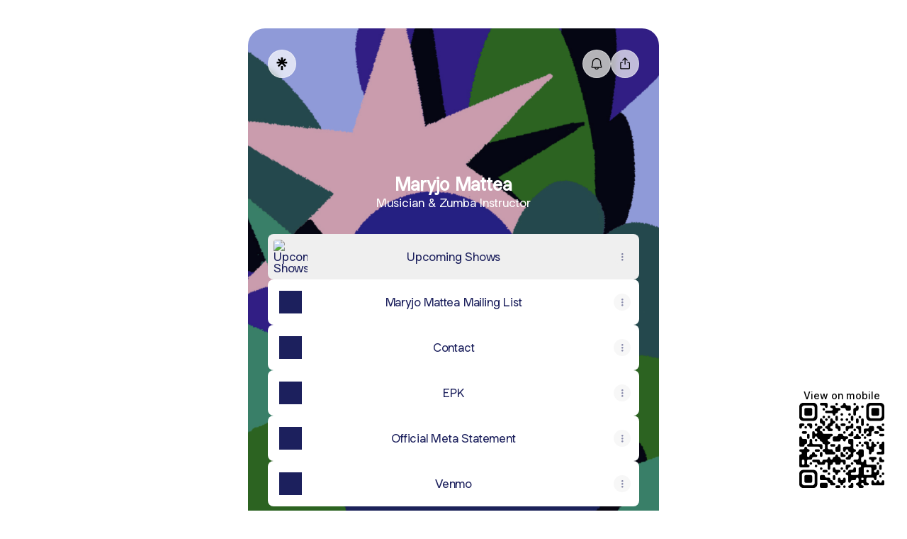

--- FILE ---
content_type: text/css
request_url: https://assets.production.linktr.ee/profiles/_next/static/css/c519b6b82fef660d.css
body_size: 238
content:
@keyframes style_right-spin__pUoyo{0%{transform:rotate(-130deg)}50%{transform:rotate(5deg)}to{transform:rotate(-130deg)}}@keyframes style_spinner-left-spin__9aTgh{0%{transform:rotate(130deg)}50%{transform:rotate(-5deg)}to{transform:rotate(130deg)}}@keyframes style_spinner-linear-rotation__5Y0xD{to{transform:rotate(1turn)}}@keyframes style_spinner-ease-rotation___7nMS{12.5%{transform:rotate(135deg)}25%{transform:rotate(270deg)}37.5%{transform:rotate(405deg)}50%{transform:rotate(540deg)}62.5%{transform:rotate(675deg)}75%{transform:rotate(810deg)}87.5%{transform:rotate(945deg)}to{transform:rotate(3turn)}}.style_spinner__VoYbJ{width:64px;margin-left:-32px;z-index:18}.style_spinner-container___vmbQ,.style_spinner__VoYbJ{position:absolute;left:50%;top:50%;pointer-events:none}.style_spinner-container___vmbQ{width:100%;padding-bottom:100%;margin-top:-50%;margin-left:-50%;animation:style_spinner-linear-rotation__5Y0xD 1.5682352941176s linear infinite;-webkit-animation:style_spinner-linear-rotation__5Y0xD 1.5682352941176s linear infinite}.style_spinner-rotator__IWmqv{position:absolute;width:100%;height:100%;animation:style_spinner-ease-rotation___7nMS 5332ms cubic-bezier(.4,0,.2,1) infinite both}.style_spinner-left__bEC3v,.style_spinner-right___PRT4{position:absolute;top:0;left:0;right:0;bottom:0;overflow:hidden}.style_spinner-left__bEC3v{right:49%}.style_spinner-right___PRT4{left:49%}.style_spinner-left__bEC3v .style_spinner-circle__5E7Lo{left:0;right:-100%;border-right-color:transparent;animation:style_spinner-left-spin__9aTgh 1333ms cubic-bezier(.4,0,.2,1) infinite both}.style_spinner-right___PRT4 .style_spinner-circle__5E7Lo{left:-100%;right:0;border-left-color:transparent;animation:style_right-spin__pUoyo 1333ms cubic-bezier(.4,0,.2,1) infinite both}.style_spinner-circle__5E7Lo{box-sizing:border-box;position:absolute;width:200%;height:100%;border-radius:50%;border:6px solid;border-color:#ddd #ddd transparent}

--- FILE ---
content_type: application/javascript
request_url: https://assets.production.linktr.ee/profiles/_next/static/chunks/pages/%5Bprofile%5D-5d958d29bff6f030.js
body_size: 1892
content:
(self.__LOADABLE_LOADED_CHUNKS__=self.__LOADABLE_LOADED_CHUNKS__||[]).push([[3073],{58284:function(e,t,i){"use strict";t.G=void 0;let n=i(64849);class r extends n.AbstractEvent{constructor(e){super(e,"ProfLinksAffiliateDisclaimerViewed")}}t.G=r},99431:function(e,t,i){"use strict";i.r(t),i.d(t,{__N_SSP:function(){return k},default:function(){return y}});var n=i(8307),r=i(58733),o=i(76882),s=i(38331),a=i(93254),l=i(44419);let c=e=>"number"==typeof e,d=e=>{let{account:t,leapLinkEnabled:i,isProfileVerified:n,isOwner:r,hasConsentedToView:o}=e;return!i&&n&&!r&&(!t.contentWarning||o)};var u=i(67294),f=i(57369),m=i(59802),g=i(94736),v=i(21943),p=i(8434),I=i(12662),P=i(24909),w=i(38632),b=i(58284);let A=()=>{let{account:e,trackInstrumentationEvent:t}=(0,P.EG)();return{trackProfileLinkAffiliateDisclaimerViewedEvent:i=>{t(new b.G({version:"1-0-2",payload:{eventType:"ProfLinksAffiliateDisclaimerViewed",createdAt:new Date().toISOString(),browser:(0,w.yv)({browserId:(0,m.getBrowserId)(),sessionId:(0,m.getSessionId)()}),linktree:(0,w.Nl)("Social Commerce","1-0-2"),account:(0,w.z7)(e),linkIds:i}}))}}};var E=i(58804),_=i(9012),h=i(85893);function L(e,t){var i=Object.keys(e);if(Object.getOwnPropertySymbols){var n=Object.getOwnPropertySymbols(e);t&&(n=n.filter(function(t){return Object.getOwnPropertyDescriptor(e,t).enumerable})),i.push.apply(i,n)}return i}function O(e){for(var t=1;t<arguments.length;t++){var i=null!=arguments[t]?arguments[t]:{};t%2?L(Object(i),!0).forEach(function(t){(0,n.Z)(e,t,i[t])}):Object.getOwnPropertyDescriptors?Object.defineProperties(e,Object.getOwnPropertyDescriptors(i)):L(Object(i)).forEach(function(t){Object.defineProperty(e,t,Object.getOwnPropertyDescriptor(i,t))})}return e}let S=e=>{let{enabled:t,children:i}=e;return t?(0,h.jsx)(p.Sn,{children:i}):(0,h.jsx)(h.Fragment,{children:i})};var k=!0,y=e=>{let{theme:t,username:i,pageTitle:n,metaTitle:p,metaDescription:P,description:w,customAvatar:b,links:L,leapLink:k,socialLinks:y,integrations:N,account:D,isProfileVerified:j,hasConsentedToView:x,isOwner:C,isLogoVisible:T,userAgent:M,stage:V,environment:G,videoStructuredData:R,hasSensitiveContent:q,followerNotificationsEnabled:H,followerConsentRequirements:B,followerCapabilities:U,seoSchemaClassifications:F,isPreview:Z,isConsumerPreviewModeEnabled:K,isFullScreenMobilePreview:Q,statsigInitValues:X,profileHasAffiliateContent:W,affiliateLinkIds:z,commerceStorefrontItems:J,defaultPage:Y="LINKS",isInternalEmail:$,seoLinkedUsernames:ee,dataGrailContainerConfig:et,datagrailConsentPreferences:ei,googleAdConfig:en}=e,[er,eo]=(0,g.useStorage)("visits",{}),{trackProfileLinkAffiliateDisclaimerViewedEvent:es}=A(),ea=(0,u.useMemo)(()=>null!==/Android|BlackBerry|iPhone|iPad|iPod|Opera Mini|IEMobile|WPDesktop/i.exec(M||""),[M]),el=(0,E.v)();return(0,u.useEffect)(()=>{let e=()=>{var e,t;let i=(null!==(e=null===(t=window)||void 0===t?void 0:t.location.hash)&&void 0!==e?e:"").substring(1);i&&requestAnimationFrame(()=>{setTimeout(()=>{var e;null===(e=document.getElementById(i))||void 0===e||e.scrollIntoView({behavior:"smooth",block:"center"})},100)})};if("complete"!==document.readyState)return window.addEventListener("load",e,!1),()=>{window.removeEventListener("load",e)};e()},[]),(0,u.useEffect)(()=>{if((0,l.V)({account:D,accountHasLeapLink:!!k,followingMeta:{followerNotificationsEnabled:H,isFollowingOtpRequired:null==U?void 0:U.isFollowingOtcRequired},defaultPage:Y,browserId:(0,m.getBrowserId)(),sessionId:(0,m.getSessionId)()}),d({account:D,isOwner:C,hasConsentedToView:x,leapLinkEnabled:!!k,isProfileVerified:j})){let e=c(er)?1:(Number(er[i])||0)+1;eo(O(O({},er),{},{[i]:e}))}!Z&&W&&z&&z.length>0&&es(z)},[]),(0,h.jsxs)(_.L,{statsigInitValues:X,children:[(0,h.jsx)(s.Z,{leapLink:k,pageTitle:n,username:i,metaDescription:P,metaTitle:p,faqLinks:null==L?void 0:L.filter(e=>{var t;return"EXTENSION"===e.type&&(null===(t=e.context)||void 0===t?void 0:t.linkTypeId)==="frequently-asked-questions"}),facebookPixelId:D.facebookPixelId,googleAnalyticsId:D.googleAnalyticsId,tiktokPixelId:D.tiktokPixelId,socialLinks:y,firstExternalLink:L.find(e=>"CLASSIC"===e.type),createdAt:D.createdAt,updatedAt:D.updatedAt,verticals:D.verticals,seoSchemaClassifications:F,videoStructuredData:R,customAvatar:D.customAvatar,hasSensitiveContent:q,metaImage:G.META_IMAGE_URL||"",avatarMode:null==D?void 0:D.avatarMode,cdnDistributionUrl:G.CDN_DISTRIBUTION_URL,defaultPage:Y,commerceStorefrontItems:J,theme:t,shouldNoindexForSeo:D.shouldNoindexForSeo,tier:D.tier,dataGrailContainerConfig:et}),(0,h.jsx)(r.Z,{theme:t}),(0,h.jsx)(f.Z,{global:{username:i},children:(0,h.jsx)(I.ZP,{theme:t,children:(0,h.jsx)(v.StyleSheetManager,{children:(0,h.jsx)(o.TH,{followerNotificationsEnabled:H,account:D,meshEndpoint:G.GRAPHQL_API_ENDPOINT,graphqlClientName:G.GRAPHQL_API_CLIENT_NAME,graphqlClientVersion:G.GRAPHQL_API_CLIENT_VERSION,capabilities:U,ltauthEndpoint:G.LTAUTH_ENDPOINT,consentRequirements:B,children:(0,h.jsx)(S,{enabled:K,children:(0,h.jsx)(a.Z,{isPreview:Z,isConsumerPreviewModeEnabled:K,isFullScreenMobilePreview:Q,isDesignEditorPreviewMode:el,links:L,socialLinks:y,integrations:N,isProfileVerified:j,description:w,isOwner:C,account:D,username:i,leapLink:k,customAvatar:b,pageTitle:n,hasConsentedToView:x,isLogoVisible:T,theme:t,mobileDetected:ea,userAgent:M,stage:V,environment:G,commerceStorefrontItems:J,defaultPage:Y,profileHasAffiliateContent:W,isInternalEmail:$,seoLinkedUsernames:ee,dataGrailContainerConfig:et,datagrailConsentPreferences:ei,googleAdConfig:en})})})})})})]})}},58975:function(e,t,i){(window.__NEXT_P=window.__NEXT_P||[]).push(["/[profile]",function(){return i(99431)}])}},function(e){e.O(0,[19772,57369,92888,49774,40179],function(){return e(e.s=58975)}),_N_E=e.O()}]);

--- FILE ---
content_type: application/javascript
request_url: https://assets.production.linktr.ee/profiles/_next/static/chunks/link-type-ui-YouTubeVideo-components-FeaturedComponent.468d498e28185ed6.js
body_size: 2973
content:
(self.__LOADABLE_LOADED_CHUNKS__=self.__LOADABLE_LOADED_CHUNKS__||[]).push([[83776,14719],{43990:function(e,t,n){"use strict";var l=n(3767),r=n(67294),i=n(48117),a=n(60414),s=n(52973),o=n(3093),u=n.n(o),d=n(85893);let c=()=>(0,d.jsx)("div",{className:"relative h-full w-full overflow-hidden bg-black",children:(0,d.jsx)("div",{className:u().spinner,children:(0,d.jsx)("div",{className:u()["spinner-container"],children:(0,d.jsxs)("div",{className:u()["spinner-rotator"],children:[(0,d.jsx)("div",{className:u()["spinner-left"],children:(0,d.jsx)("div",{className:"".concat(u()["spinner-circle"]," ").concat(u()["spinner-left-spin"])})}),(0,d.jsx)("div",{className:u()["spinner-right"],children:(0,d.jsx)("div",{className:"".concat(u()["spinner-circle"])})})]})})})});t.Z=e=>{var t;let{children:n,disableLinkChin:o}=e,{data:u,isLoading:b}=(0,i.useLinkDataStore)(e),{0:p,1:g}=(0,r.useState)(!1),v=(0,r.useCallback)(t=>{var n;g(!0),null===(n=e.handleLinkClick)||void 0===n||n.call(e,t)},[e]);return b?(0,d.jsx)(c,{}):n&&p?(0,d.jsx)("div",{className:"flex h-full w-full items-center justify-center bg-black",children:n}):(0,d.jsxs)("button",{className:"flex h-full w-full items-center justify-center bg-black",onClick:v,children:[(0,d.jsx)(s.Z,{}),(0,d.jsx)("div",{className:"absolute h-full w-full overflow-hidden bg-black object-cover",children:e.thumbnail?(0,d.jsxs)(d.Fragment,{children:[(0,d.jsx)("div",{style:{backgroundImage:"url(".concat((0,l._)(e.thumbnail,"thumbnail-feature-v1_0"),")"),mask:"radial-gradient(110.26% 100% at 50% 0%, #000 50%, rgba(0, 0, 0, 0.99) 54.68%, rgba(0, 0, 0, 0.97) 58.79%, rgba(0, 0, 0, 0.94) 62.4%, rgba(0, 0, 0, 0.90) 65.61%, rgba(0, 0, 0, 0.85) 68.52%, rgba(0, 0, 0, 0.79) 71.2%, rgba(0, 0, 0, 0.72) 73.75%, rgba(0, 0, 0, 0.65) 76.25%, rgba(0, 0, 0, 0.57) 78.8%, rgba(0, 0, 0, 0.48) 81.48%, rgba(0, 0, 0, 0.39) 84.39%, rgba(0, 0, 0, 0.30) 87.6%, rgba(0, 0, 0, 0.20) 91.21%, rgba(0, 0, 0, 0.10) 95.32%, rgba(0, 0, 0, 0.00) 100%)"},className:"absolute inset-0 bg-cover bg-center bg-no-repeat","data-testid":"interactive-video-thumbnail-background"}),(0,d.jsx)("div",{className:"absolute inset-0 h-full w-full","data-testid":"interactive-video-thumbnail-background-blur",style:{mask:"radial-gradient(140.26% 100% at 50% 0%, rgba(0, 0, 0, 0) 50%, rgba(0, 0, 0, 0.01) 64.72%, rgba(0, 0, 0, 0.03) 68.55%, rgba(0, 0, 0, 0.07) 71.65%, rgba(0, 0, 0, 0.12) 74.13%, rgba(0, 0, 0, 0.18) 76.15%, rgba(0, 0, 0, 0.25) 77.82%, rgba(0, 0, 0, 0.33) 79.3%, rgba(0, 0, 0, 0.41) 80.7%, rgba(0, 0, 0, 0.5) 82.18%, rgba(0, 0, 0, 0.59) 83.85%, rgba(0, 0, 0, 0.67) 85.87%, rgba(0, 0, 0, 0.76) 88.35%, rgba(0, 0, 0, 0.85) 91.45%, rgba(0, 0, 0, 0.93) 95.28%, rgb(0, 0, 0) 100%)",WebkitMask:"radial-gradient(140.26% 100% at 50% 0%, rgba(0, 0, 0, 0) 50%, rgba(0, 0, 0, 0.01) 64.72%, rgba(0, 0, 0, 0.03) 68.55%, rgba(0, 0, 0, 0.07) 71.65%, rgba(0, 0, 0, 0.12) 74.13%, rgba(0, 0, 0, 0.18) 76.15%, rgba(0, 0, 0, 0.25) 77.82%, rgba(0, 0, 0, 0.33) 79.3%, rgba(0, 0, 0, 0.41) 80.7%, rgba(0, 0, 0, 0.5) 82.18%, rgba(0, 0, 0, 0.59) 83.85%, rgba(0, 0, 0, 0.67) 85.87%, rgba(0, 0, 0, 0.76) 88.35%, rgba(0, 0, 0, 0.85) 91.45%, rgba(0, 0, 0, 0.93) 95.28%, rgb(0, 0, 0) 100%)"},children:(0,d.jsx)("img",{src:(0,l._)(e.thumbnail,"square-blur"),alt:"",className:"pointer-events-none h-full w-full select-none object-cover opacity-50"})})]}):(0,d.jsx)("div",{className:"h-full w-full bg-[var(--button-style-skeleton-color)]"})}),!p&&e.title&&o&&(0,d.jsx)("div",{className:"absolute inset-x-0 bottom-0 z-10",children:(0,d.jsx)(a.Z,{type:e.type,title:e.title,subtitle:void 0!==u?null!==(t=null==u?void 0:u.subtitle)&&void 0!==t?t:null:e.subtitle,isFeatured:e.isFeatured,groupLayoutOption:e.groupLayoutOption||"stack",position:e.position,forceWhiteChinText:!0})})]})}},52973:function(e,t,n){"use strict";var l=n(85893);t.Z=e=>{let{className:t=""}=e;return(0,l.jsx)("div",{style:{border:"1px solid rgba(255,255,255,0.1)"},className:"z-10 flex h-10 w-10 items-center justify-center gap-1 rounded-lg bg-black/50 px-3 py-1 text-xs font-semibold shadow-lg transition group-hover:bg-black/60 ".concat(t),children:(0,l.jsx)("svg",{className:"ml-[2px] opacity-80 group-hover:opacity-100",width:"13",height:"14",viewBox:"0 0 13 14",fill:"none",xmlns:"http://www.w3.org/2000/svg",children:(0,l.jsx)("path",{d:"M0.429688 1.10699C0.429688 0.386153 1.20841 -0.0657586 1.83427 0.291876L12.1468 6.18476C12.7775 6.54516 12.7775 7.45458 12.1468 7.81498L1.83427 13.7079C1.20841 14.0655 0.429688 13.6136 0.429688 12.8928V1.10699Z",fill:"white"})})})}},94178:function(e,t,n){"use strict";n.r(t);var l=n(8307),r=n(3767),i=n(48117),a=n(43990),s=n(52973),o=n(96318),u=n(28291),d=n(19267),c=n(85893);function b(e,t){var n=Object.keys(e);if(Object.getOwnPropertySymbols){var l=Object.getOwnPropertySymbols(e);t&&(l=l.filter(function(t){return Object.getOwnPropertyDescriptor(e,t).enumerable})),n.push.apply(n,l)}return n}function p(e){for(var t=1;t<arguments.length;t++){var n=null!=arguments[t]?arguments[t]:{};t%2?b(Object(n),!0).forEach(function(t){(0,l.Z)(e,t,n[t])}):Object.getOwnPropertyDescriptors?Object.defineProperties(e,Object.getOwnPropertyDescriptors(n)):b(Object(n)).forEach(function(t){Object.defineProperty(e,t,Object.getOwnPropertyDescriptor(n,t))})}return e}let g=e=>(0,c.jsx)("div",{className:"flex h-full w-full items-center justify-center overflow-hidden bg-black/10",children:(0,c.jsx)("img",{loading:void 0!==e.position&&e.position<5?"eager":"lazy",src:(0,r._)(e.thumbnail,"thumbnail-feature-v1_0"),alt:"",className:"h-full w-full object-cover"})});t.default=e=>{var t,n,l,r,b,v,y;let{data:f}=(0,i.useLinkDataStore)(e),{account:h}=(0,d.EG)(),m=e.context,j=(null==e?void 0:e.type)==="YOUTUBE_PLAYLIST"||(null==e?void 0:e.type)==="YOUTUBE_MUSIC_ALBUM",w=(null==f?void 0:f.posts)&&f.posts.length>0,_={buttonStyleType:null==h||null===(t=h.theme)||void 0===t||null===(t=t.buttonStyle)||void 0===t?void 0:t.type,buttonBackgroundColor:null==h||null===(n=h.theme)||void 0===n||null===(n=n.buttonStyle)||void 0===n||null===(n=n.backgroundStyle)||void 0===n?void 0:n.color};if(j&&((null==m?void 0:m.embedOption)==="LINK_OFF"||(null==m?void 0:m.embedOption)==="LINK_LATEST")){let t=w?[null==f||null===(r=f.posts)||void 0===r||null===(r=r[2])||void 0===r?void 0:r.thumbnail,null==f||null===(b=f.posts)||void 0===b||null===(b=b[1])||void 0===b?void 0:b.thumbnail]:[void 0,void 0];return(0,c.jsxs)(u.Z,{themeData:_,backgroundThumbnails:t,children:[(0,c.jsx)(g,{position:e.position,thumbnail:null!==(v=null==f?void 0:f.thumbnail)&&void 0!==v?v:e.thumbnail}),(0,c.jsx)("div",{className:"pointer-events-none absolute inset-0 flex items-center justify-center",children:(0,c.jsx)(s.Z,{})})]})}return"YOUTUBE_VIDEO"===e.type&&(null==m?void 0:m.embedOption)==="LINK_OFF"||"YOUTUBE_VIDEO"===e.type&&(null==m?void 0:m.embedOption)==="LINK_LATEST"?(0,c.jsx)(g,{position:e.position,thumbnail:null!==(y=null==f?void 0:f.thumbnail)&&void 0!==y?y:e.thumbnail}):(0,c.jsx)(a.Z,p(p({},e),{},{thumbnail:null!==(l=null==f?void 0:f.thumbnail)&&void 0!==l?l:e.thumbnail,children:(0,c.jsx)(o.default,p(p({},e),{},{videoId:null==f?void 0:f.videoId}))}))}},96318:function(e,t,n){"use strict";n.r(t);var l=n(8307),r=n(94736),i=n(51864),a=n(24909),s=n(11609),o=n(89288),u=n(68203),d=n(67294),c=n(5406),b=n(85893);function p(e,t){var n=Object.keys(e);if(Object.getOwnPropertySymbols){var l=Object.getOwnPropertySymbols(e);t&&(l=l.filter(function(t){return Object.getOwnPropertyDescriptor(e,t).enumerable})),n.push.apply(n,l)}return n}function g(e){for(var t=1;t<arguments.length;t++){var n=null!=arguments[t]?arguments[t]:{};t%2?p(Object(n),!0).forEach(function(t){(0,l.Z)(e,t,n[t])}):Object.getOwnPropertyDescriptors?Object.defineProperties(e,Object.getOwnPropertyDescriptors(n)):p(Object(n)).forEach(function(t){Object.defineProperty(e,t,Object.getOwnPropertyDescriptor(n,t))})}return e}let v={width:"100%",height:"100%",playerVars:{autoplay:0,mute:0}},y=e=>{let{id:t,videoId:n,playlistId:l,mute:p,startTime:y,linkMetadata:f}=e,h=(0,d.useRef)(),m=(0,d.useRef)(null),j=(0,i.isBrowser)()?window.location.origin:"https://linktr.ee",{trackInstrumentationEvent:w}=(0,a.EG)(),{trackProfileLinkCTAClickedEvent:_}=(0,s.o)(f),[x]=(0,r.useStorage)("browserId",""),[O]=(0,r.useStorage)("sessionId","");(0,d.useEffect)(()=>()=>{var e;(0,u.XE)({trackInstrumentationEvent:w,browserId:null!=x?x:"",sessionId:null!=O?O:"",linkId:t,player:null==h||null===(e=h.current)||void 0===e?void 0:e.getInternalPlayer()})},[]);let k=(0,o.hasConsent)(o.DataGrailCategory.Functional,o.DataGrailCategory.Marketing);return(0,b.jsx)("div",{ref:m,className:"h-full w-full",children:(0,b.jsx)(c.Z,{containerClassName:"w-full h-full",ref:h,id:n,onPause:()=>{var e;(0,u.wW)({trackInstrumentationEvent:w,browserId:null!=x?x:"",sessionId:null!=O?O:"",linkId:t,player:null==h||null===(e=h.current)||void 0===e?void 0:e.getInternalPlayer()})},onPlay:()=>{var e;(0,u.nC)({trackInstrumentationEvent:w,browserId:null!=x?x:"",sessionId:null!=O?O:"",linkId:t,player:null==h||null===(e=h.current)||void 0===e?void 0:e.getInternalPlayer()}),_()},onReady:e=>{e.target.playVideo()},videoId:n,opts:g(g({},v),{},{host:k?"https://www.youtube.com":"https://www.youtube-nocookie.com",playerVars:{origin:j,autoplay:1,mute:p?1:0,playsinline:1,modestbranding:1,list:l,listType:l?"playlist":"user_uploads",start:y}})})})};t.default=e=>{var t;let{id:n,context:l}=e,{videoId:r,mute:i=!1,startTime:a,channelId:s,playlistId:o}=l||{};return(0,b.jsx)(y,{id:n,videoId:null!==(t=e.videoId)&&void 0!==t?t:r,mute:i,startTime:a,channelId:s,playlistId:o,linkMetadata:{linkId:e.id,linkUrl:e.url,linkTitle:e.title,linkType:e.type,linkContext:e.context}})}},68203:function(e,t,n){"use strict";n.d(t,{XE:function(){return s},nC:function(){return o},wW:function(){return u}});var l=n(98499),r=n(41853),i=n(44406),a=n(38632);let s=async e=>{let{trackInstrumentationEvent:t,browserId:n,linkId:l,player:r,sessionId:s}=e||{};if(!r)return;let{duration:o,currentTime:u}=await d(r);t(new i.T({version:"1-0-2",payload:{eventType:"MediaStopped",context:(0,a.yv)({browserId:null!=n?n:"",sessionId:null!=s?s:""}),data:{linkId:(null==l?void 0:l.toString())||"",currentTime:u,duration:Number(o)||0},browserId:null!=n?n:"",linktree:(0,a.CP)("Video Embed","1-0-2")}}))},o=async e=>{let{trackInstrumentationEvent:t,browserId:n,linkId:l,player:i,sessionId:s}=e||{};if(!i)return;let{duration:o,currentTime:u}=await d(i);t(new r.v({version:"1-0-2",payload:{eventType:"MediaPlayed",context:(0,a.yv)({browserId:null!=n?n:"",sessionId:null!=s?s:""}),data:{linkId:(null==l?void 0:l.toString())||"",currentTime:u,duration:Number(o)||0},browserId:null!=n?n:"",linktree:(0,a.CP)("Video Embed","1-0-2")}}))},u=async e=>{let{trackInstrumentationEvent:t,browserId:n,linkId:r,player:i,sessionId:s}=e||{};if(!i)return;let{duration:o,currentTime:u}=await d(i);t(new l.H({version:"1-0-2",payload:{eventType:"MediaPaused",context:(0,a.yv)({browserId:null!=n?n:"",sessionId:null!=s?s:""}),data:{linkId:(null==r?void 0:r.toString())||"",currentTime:u,duration:Number(o)||0},browserId:null!=n?n:"",linktree:(0,a.CP)("Video Embed","1-0-2")}}))},d=async e=>{let t=await e.getDuration(),n=await e.getCurrentTime();return null==n&&(n=0),null==t&&(t=0),isNaN(t)&&(t=0),"Infinity"===t&&(t=0),{duration:t,currentTime:n}}},3093:function(e){e.exports={spinner:"style_spinner__VoYbJ","spinner-container":"style_spinner-container___vmbQ","spinner-linear-rotation":"style_spinner-linear-rotation__5Y0xD","spinner-rotator":"style_spinner-rotator__IWmqv","spinner-ease-rotation":"style_spinner-ease-rotation___7nMS","spinner-left":"style_spinner-left__bEC3v","spinner-right":"style_spinner-right___PRT4","spinner-circle":"style_spinner-circle__5E7Lo","spinner-left-spin":"style_spinner-left-spin__9aTgh","right-spin":"style_right-spin__pUoyo"}}}]);

--- FILE ---
content_type: application/javascript
request_url: https://assets.production.linktr.ee/profiles/_next/static/chunks/link-type-ui-Music-components-FeaturedComponent.32da453fee89a2f5.js
body_size: 593
content:
"use strict";(self.__LOADABLE_LOADED_CHUNKS__=self.__LOADABLE_LOADED_CHUNKS__||[]).push([[11128],{40808:function(e,a,r){r.r(a),r.d(a,{default:function(){return c}});var t=r(48117),l=r(93967),n=r.n(l),i=r(3767),s=r(9012),d=r(24895),o=r(82599),u=r(85893),c=e=>{let{data:a}=(0,t.useLinkDataStore)(e),r=e.thumbnail||(null==a?void 0:a.thumbnail),l=function(){let{useExperiment:e}=(0,s.O)(),a=e(d.JS.CurateMusicUplift),r=null==a?void 0:a.variant;return"hover"===r||"always"===r?r:"control"}();if("control"===l)return(0,u.jsx)(o.Z,{imageSrc:r,imageAlt:e.title||"",imageAspect:"square"});let c="always"===l;return(0,u.jsx)("div",{className:"group relative flex h-full w-full items-center justify-center px-2 pt-[--button-style-inner-padding]",children:(0,u.jsxs)("div",{className:"relative flex h-full w-full justify-center",children:[(0,u.jsx)("div",{className:n()("relative z-10 aspect-square h-full w-auto overflow-hidden rounded-[6px] ring-[0.5px] ring-white/30","shadow-[--shadow-layered]","transition-transform duration-500 [transition-timing-function:var(--ease-spring)]","[@media(pointer:fine)]:group-hover:translate-x-[-11%]",{"translate-x-[-5%]":c}),children:!!r&&(0,u.jsx)("img",{"data-testid":"link-head-featured-thumbnail-image",loading:"lazy",src:(0,i._)(r,"square-fit")||r,alt:e.title||"",className:"z-0 h-full w-full rounded-[5px] object-cover"})}),(0,u.jsx)("div",{className:n()("absolute top-[1px] z-0 aspect-square h-[calc(100%-2px)] w-auto shrink-0 rounded-full border-[1px] border-solid border-black ring-[0.5px] ring-white/30","shadow-[--shadow-layered]","transition-transform duration-500 [transition-timing-function:var(--ease-spring)]","[@media(pointer:fine)]:group-hover:translate-x-[17%] [@media(pointer:fine)]:group-hover:rotate-6",{"translate-x-[8%]":c}),children:(0,u.jsx)("div",{className:n()("h-full w-full overflow-hidden rounded-full bg-black","flex items-center justify-center"),style:{background:"\n                linear-gradient(135deg, transparent 30%, rgba(255,255,255,0.15) 45%, rgba(255,255,255,0.25) 50%, rgba(255,255,255,0.15) 55%, transparent 70%),\n                radial-gradient(ellipse 80% 50% at 30% 20%, rgba(255,255,255,0.12) 0%, transparent 50%),\n                repeating-radial-gradient(circle at 50% 50%, \n                  rgba(0,0,0,0.3) 0px,\n                  rgba(0,0,0,0.3) 1px,\n                  rgba(255,255,255,0.02) 1px,\n                  rgba(255,255,255,0.02) 2px,\n                  rgba(0,0,0,0.3) 2px,\n                  rgba(0,0,0,0.3) 4px\n                ),\n                radial-gradient(circle at 50% 50%, #1a1a1a 30%, #0a0a0a 100%)\n              "},children:(0,u.jsx)("div",{className:"relative aspect-square w-[75%] overflow-hidden rounded-full",children:(0,u.jsx)("div",{className:"absolute inset-0 flex items-center justify-center",children:(0,u.jsx)("div",{className:"aspect-square w-[66.67%] overflow-hidden rounded-full border-[2px] border-solid border-black/50",children:!!r&&(0,u.jsx)("img",{loading:"lazy",src:(0,i._)(r,"average-color")||r,alt:e.title||"",className:"h-full w-full object-cover"})})})})})})]})})}}}]);

--- FILE ---
content_type: image/svg+xml
request_url: https://assets.production.linktr.ee/profiles/_next/static/media/logo.aca0007a061e62a9.svg
body_size: 9893
content:
<svg width="82.5" height="24" viewBox="0 0 189 55" fill="none" xmlns="http://www.w3.org/2000/svg" xmlns:xlink="http://www.w3.org/1999/xlink">
<rect width="189" height="55" fill="url(#pattern0)"/>
<defs>
<pattern id="pattern0" patternContentUnits="objectBoundingBox" width="1" height="1">
<use xlink:href="#image0_8_124" transform="translate(-1.66138) scale(0.00529101 0.0181818)"/>
</pattern>
<image id="image0_8_124" width="503" height="55" xlink:href="[data-uri]"/>
</defs>
</svg>


--- FILE ---
content_type: application/javascript
request_url: https://assets.production.linktr.ee/profiles/_next/static/29402abf78fe50a33de7faff151581389ab964df/_buildManifest.js
body_size: -7
content:
self.__BUILD_MANIFEST=function(e,a,s){return{__rewrites:{afterFiles:[{has:s,source:"/:nextInternalLocale(en)/api/profiles/sticker/:username.png",destination:"/:nextInternalLocale/api/profiles/sticker/:username"},{has:s,source:"/:nextInternalLocale(en)/api/profiles/og/image/:username.jpg",destination:"/:nextInternalLocale/api/profiles/og/image/:username"}],beforeFiles:[],fallback:[]},"/_error":["static/chunks/pages/_error-1b345e921e34a925.js"],"/auth/spotifyCallback":["static/chunks/pages/auth/spotifyCallback-10fd1354b2b39fb5.js"],"/auth/tidalCallback":["static/chunks/pages/auth/tidalCallback-78ef2115b9dc4531.js"],"/status/blocked":["static/chunks/pages/status/blocked-ee284b610fb63f80.js"],"/[profile]":[e,a,"static/chunks/pages/[profile]-5d958d29bff6f030.js"],"/[profile]/ad":["static/chunks/48764-262367c807c3f030.js","static/chunks/pages/[profile]/ad-0df2ad2295170594.js"],"/[profile]/shop":[e,a,"static/chunks/pages/[profile]/shop-d98bd7864b25e1ce.js"],"/[profile]/store":[e,a,"static/chunks/pages/[profile]/store-a35c679cd1526450.js"],sortedPages:["/_app","/_error","/auth/spotifyCallback","/auth/tidalCallback","/status/blocked","/[profile]","/[profile]/ad","/[profile]/shop","/[profile]/store"]}}("static/chunks/19772-287777c24bd1d4b0.js","static/chunks/57369-babc6a2b31bb1162.js",void 0),self.__BUILD_MANIFEST_CB&&self.__BUILD_MANIFEST_CB();